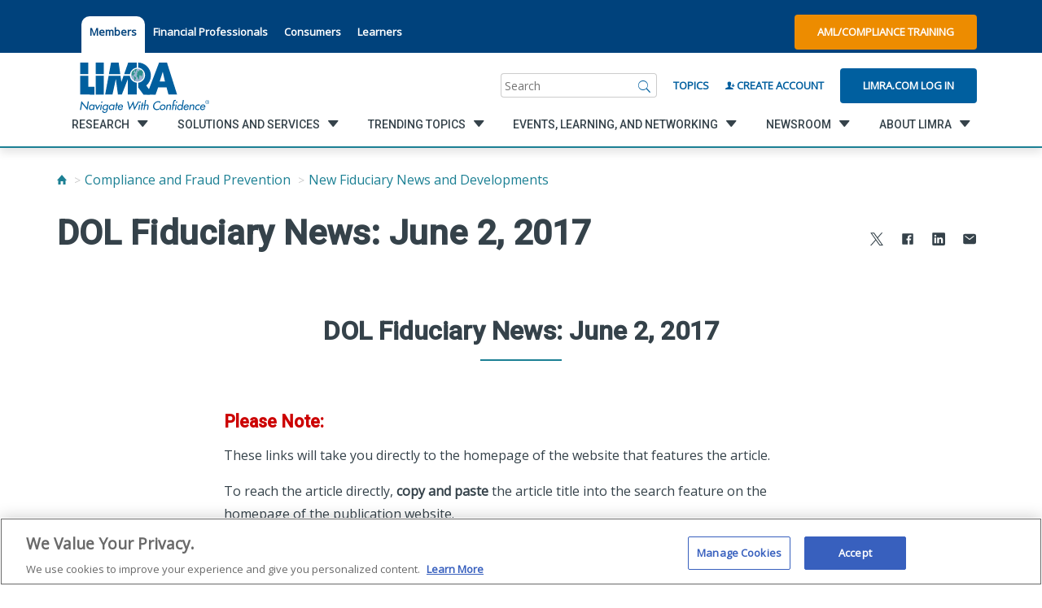

--- FILE ---
content_type: text/css
request_url: https://tags.srv.stackadapt.com/sa.css
body_size: -11
content:
:root {
    --sa-uid: '0-a35f0b5d-dab0-5102-4a3e-2ea95b56e847';
}